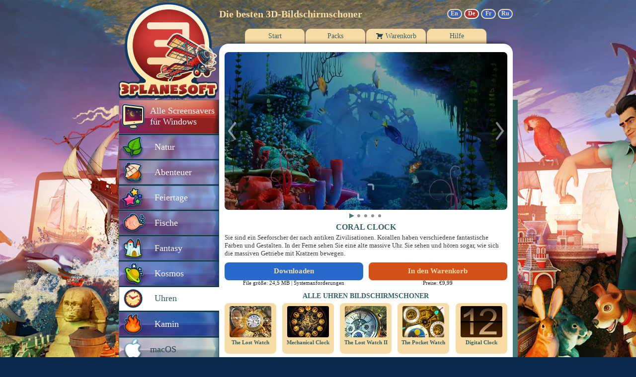

--- FILE ---
content_type: text/html; charset=utf-8
request_url: https://de.3planesoft.com/clock-screensavers/coral-clock-3d-screensaver/
body_size: 6200
content:

<!DOCTYPE html>
<html lang="de">
	<head>
		<title>Uhren 3D Bildschirmschoner - Coral Clock</title>
		<meta http-equiv="content-type" content="text/html; charset=utf-8"/>
		<meta name="description" content="Uhren 3D Bildschirmschoner - Coral Clock"/>
		<meta name="keywords" content="3d screensaver, screensavers, download, wallpapers, animated wallpapers"/>
		<meta http-equiv="content-language" content="de"/>
		<meta http-equiv="pragma" content="no-cache"/>
		<meta http-equiv="cache-control" content="no-cache, no-store, must-revalidate"/>
		<meta http-equiv="expires" content="0"/>




		<link rel="canonical" href="https://de.3planesoft.com/clock-screensavers/coral-clock-3d-screensaver/" />






		<link rel="alternate" hreflang="x-default" href="https://www.3planesoft.com/clock-screensavers/coral-clock-3d-screensaver/"/>



		<link rel="alternate" hreflang="de" href="https://de.3planesoft.com/clock-screensavers/coral-clock-3d-screensaver/"/>



		<link rel="alternate" hreflang="fr" href="https://fr.3planesoft.com/clock-screensavers/coral-clock-3d-screensaver/"/>



		<link rel="alternate" hreflang="ru" href="https://ru.3planesoft.com/clock-screensavers/coral-clock-3d-screensaver/"/>



		<link rel="dns-prefetch" href="//www.youtube.com"/>
		<link rel="dns-prefetch" href="//fonts.gstatic.com"/>
		<link rel="dns-prefetch" href="//i.ytimg.com"/>

		<link rel="stylesheet" type="text/css" href="https://www.3planesoft.com/cdn/css/main.css?2025-08-25-1"/>
		<link rel="shortcut icon" href="https://www.3planesoft.com/cdn/favicon.ico"/>
		<!--script src='//js.sentry-cdn.com/7618e62ae2da4d15b79af95a7c59ff02.min.js' crossorigin="anonymous"></script-->
		<script type="text/javascript" src="https://www.3planesoft.com/cdn/js/misc.js?2025-08-22-1"></script>
		<script async src="https://www.googletagmanager.com/gtag/js?id=G-4ERH79DWHV"></script>



		<meta property="og:title" content="Coral Clock 3D Screensaver"/>
		<meta property="og:type" content="article"/>
		<meta property="og:url" content="https://de.3planesoft.com/clock-screensavers/coral-clock-3d-screensaver/"/>
		<meta property="og:image" content="https://www.3planesoft.com/cdn/img/coralclock_screen01.jpg"/>
		<meta property="og:site_name" content="3Planesoft"/>
		<meta property="fb:admins" content="100000842594676"/>
		<meta property="og:description" content="Sie sind ein Seeforscher der nach antiken Zivilisationen. Korallen haben verschiedene fantastische Farben und Gestalten. In der Ferne sehen Sie eine alte massive Uhr. Sie sehen und hören sogar, wie sich die massiven Getriebe mit Kratzern bewegen."/>

<script type="text/javascript" language="JavaScript" src="https://www.3planesoft.com/cdn/js/dialog.js?2025-08-22-1"></script>


		<style type="text/css">
			#outer-wrapper {
				background-image: url(https://www.3planesoft.com/cdn/media/backgrounds/back_3planesoft.jpg);
			}
			#subscribe-center-block a {
				background-image: url("/cdn/images/subscribe-banner-de.jpg");
			}
			#subscribe-center-block a:hover {
				background-position: 0px -154px;
			}
		</style>

		<script type="text/javascript">
			window.dataLayer = window.dataLayer || [];
			function gtag(){dataLayer.push(arguments);}
			gtag('js', new Date());

			gtag('config', 'G-4ERH79DWHV');
			var _gaq = {
				push: function(p) {
					if(p.length == 3) {
					    gtag('event', p[2], {event_category: p[1]});
					} else {
					    gtag('event', p[2], {event_category: p[1], event_label: p[3]});
					};
				}
			};
		</script>

		<script type="text/javascript">
			var js_lang = "de";
		</script>
	</head>

	<body>
		<div id="outer-wrapper">
			<div id="precart-container">
				<div id="num-products-container"><div id="cart-num-products">0</div></div>
				
<div id="precart">
	<i id="precart-uparrow-border"></i>
	<i id="precart-uparrow"></i>
	<div id="precart-wrapper">
	<div id="precart-top">
		<div id="precart-thumb">
			<img src="https://www.3planesoft.com/cdn/media/small/coral_clock.gif" alt="Coral Clock"/>
		</div>
		<div id="precart-top-text">
			<p id="precart-text1">Produkt in den Warenkorb gelegt</p>
			<p id="precart-text2">Coral Clock</p>
			<span id="precart-text3"></span>
			<span id="precart-text4">&euro;9,99</span>
			<span id="precart-discount"></span>
		</div>
	</div>
	<div id="precart-bottom">
		<div id="precart-bottom-total">Gesamt: <span id="precart-bottom-total2"></span></div>
			<a id="precart-bottom-button" href="/cart/">Kasse</a>
		</div>
	</div>
</div>

			</div>

			<div class="form-popup mfp-hide" id="newsletter-form">
				<p id="newsletter-title">3Planesoft Newsletter</p>
				<form action="/subscribe/" class="form-container" method="post" accept-charset="utf-8" name="signup-form" id="signup-form">
					<input type="text" name="email" placeholder="E-Mail eingeben" maxlength="320" required id="id_email">
					<div class="g-recaptcha" data-sitekey="6LfnmQUgAAAAAFGotyvynMgxTROGbkpV7lkWq8cb" data-callback="OnRecaptchaReceived"></div>
					<button type="submit" class="btn" id="submit-btn" disabled>Anmelden</button>
				</form>
				<div id="signup-loading">
					<img src="" id="loading-image">
				</div>
				<div id="signup-status">
					<p id="status"></p>
					<button type="submit" class="btn" id="status-back">Zurück</button>
				</div>
			</div>

			<div id="main-wrapper">
				<!--
					MARK: Left column
				-->
				<div id="left-column">
					<a id="logo" href="/" onclick="if (typeof _gaq !== 'undefined') { _gaq.push(['_trackEvent', 'logo', 'click/image']); }"></a>

					<!-- Left menu -->
					<ul id="categories">
						
							
								<li><a id="category-all" class="category" href="/all-screensavers/" onclick="if (typeof _gaq !== 'undefined') { _gaq.push(['_trackEvent', 'left-menu/category', 'click/item', 'all']); }">Alle Screensavers für Windows</a></li>
							
						
							
								<li><a id="category-nature" class="category" href="/nature-screensavers/winter-cottage-3d-screensaver/" onclick="if (typeof _gaq !== 'undefined') { _gaq.push(['_trackEvent', 'left-menu/category', 'click/item', 'nature']); }">Natur</a></li>
							
						
							
								<li><a id="category-adventure" class="category" href="/adventure-screensavers/western-railway-3d-screensaver/" onclick="if (typeof _gaq !== 'undefined') { _gaq.push(['_trackEvent', 'left-menu/category', 'click/item', 'adventure']); }">Abenteuer</a></li>
							
						
							
								<li><a id="category-holidays" class="category" href="/holidays-screensavers/winter-town-3d-screensaver/" onclick="if (typeof _gaq !== 'undefined') { _gaq.push(['_trackEvent', 'left-menu/category', 'click/item', 'holidays']); }">Feiertage</a></li>
							
						
							
								<li><a id="category-fish" class="category" href="/fish-screensavers/cyber-aquarium-3d-screensaver/" onclick="if (typeof _gaq !== 'undefined') { _gaq.push(['_trackEvent', 'left-menu/category', 'click/item', 'fish']); }">Fische</a></li>
							
						
							
								<li><a id="category-fantasy" class="category" href="/fantasy-screensavers/watermill-3d-screensaver/" onclick="if (typeof _gaq !== 'undefined') { _gaq.push(['_trackEvent', 'left-menu/category', 'click/item', 'fantasy']); }">Fantasy</a></li>
							
						
							
								<li><a id="category-space" class="category" href="/space-screensavers/earth-3d-screensaver/" onclick="if (typeof _gaq !== 'undefined') { _gaq.push(['_trackEvent', 'left-menu/category', 'click/item', 'space']); }">Kosmos</a></li>
							
						
							
								<li><a id="category-clock" class="category-selected">Uhren</a></li>
							
						
							
								<li><a id="category-fireplace" class="category" href="/fireplace-screensavers/fireplace-3d-screensaver/" onclick="if (typeof _gaq !== 'undefined') { _gaq.push(['_trackEvent', 'left-menu/category', 'click/item', 'fireplace']); }">Kamin</a></li>
							
						
							
								<li><a id="category-mac" class="category" href="/mac/snow-village-3d/" onclick="if (typeof _gaq !== 'undefined') { _gaq.push(['_trackEvent', 'left-menu/category', 'click/item', 'mac']); }">macOS</a></li>
							
						
							
								<li><a id="category-ios" class="category" href="/ios/fireplace-3d/" onclick="if (typeof _gaq !== 'undefined') { _gaq.push(['_trackEvent', 'left-menu/category', 'click/item', 'ios']); }">iPhone/iPad</a></li>
							
						
							
								<li><a id="category-android" class="category" href="/android/sharks-3d-live-wallpaper/" onclick="if (typeof _gaq !== 'undefined') { _gaq.push(['_trackEvent', 'left-menu/category', 'click/item', 'android']); }">Android</a></li>
							
						
							
								<li><a id="category-atlas" class="category" href="/earth-3d-world-atlas/" onclick="if (typeof _gaq !== 'undefined') { _gaq.push(['_trackEvent', 'left-menu/category', 'click/item', 'earth-3d-world-atlas']); }">Erde 3D - Weltatlas</a></li>
							
						
							
								<li><a id="category-animalatlas" class="category" href="/earth-3d-animal-atlas/" onclick="if (typeof _gaq !== 'undefined') { _gaq.push(['_trackEvent', 'left-menu/category', 'click/item', 'earth-3d-animal-atlas']); }">Erde 3D - Tieratlas</a></li>
							
						
					</ul>

					<div class="newsletter-container">
						<div class="newsletter-popup" style="background-image: url(/cdn/images/subscribe_popup_de.png);"></div>
						<div class="newsletter">
							<a title="Abonnieren" class="subscribe-mail" href="#" onclick="if (typeof _gaq !== 'undefined') { _gaq.push(['_trackEvent', 'newsletter', 'click/link', 'subscribe']); }; return false;">Abonnieren</a>
						</div>
					</div>

					<!-- Social buttons -->
					<div id="social-buttons">
						<a title="Werde Fan bei Facebook" id="facebook" href="https://www.facebook.com/3Planesoft" target="_blank" rel="nofollow" onclick="if (typeof _gaq !== 'undefined') { _gaq.push(['_trackEvent', 'social', 'click/image', 'facebook']); }"></a>
						<a title="Sehen Sie sich unsere Videos auf YouTube an" id="youtube" href="https://www.youtube.com/user/3Planesoftcom" target="_blank" rel="nofollow" onclick="if (typeof _gaq !== 'undefined') { _gaq.push(['_trackEvent', 'social', 'click/image', 'youtube']); }"></a>
						<a title="Folge uns auf Instagram" id="instagram" href="https://instagram.com/3Planesoft" target="_blank" rel="nofollow" onclick="if (typeof _gaq !== 'undefined') { _gaq.push(['_trackEvent', 'social', 'click/image', 'instagram']); }"></a>
						
							<a title="Follow us on X" id="x" href="https://x.com/3Planesoft" target="_blank" rel="nofollow" onclick="if (typeof _gaq !== 'undefined') { _gaq.push(['_trackEvent', 'social', 'click/image', 'x']); }"></a>
						
					</div>

					<div id="left-bottom"></div>
				</div>

				<!--
					MARK: Center column
				-->
				<div id="center-column">
					<!-- Slogan ang languages -->
					<div id="slogan_and_languages">
						<h1 id="slogan">Die besten 3D-Bildschirmschoner</h1>

						
							<div id="languages">
								
									<a title="English" id="language-en" class="language" href="//www.3planesoft.com/clock-screensavers/coral-clock-3d-screensaver/" onclick="if (typeof _gaq !== 'undefined') { _gaq.push(['_trackEvent', 'lang', 'click/image', 'en']); }">En</a>
								
									<a title="Deutsch" id="language-de" class="language language-active" href="//de.3planesoft.com/clock-screensavers/coral-clock-3d-screensaver/" onclick="if (typeof _gaq !== 'undefined') { _gaq.push(['_trackEvent', 'lang', 'click/image', 'de']); }">De</a>
								
									<a title="Français" id="language-fr" class="language" href="//fr.3planesoft.com/clock-screensavers/coral-clock-3d-screensaver/" onclick="if (typeof _gaq !== 'undefined') { _gaq.push(['_trackEvent', 'lang', 'click/image', 'fr']); }">Fr</a>
								
									<a title="Русский" id="language-ru" class="language" href="//ru.3planesoft.com/clock-screensavers/coral-clock-3d-screensaver/" onclick="if (typeof _gaq !== 'undefined') { _gaq.push(['_trackEvent', 'lang', 'click/image', 'ru']); }">Ru</a>
								
							</div>
						
					</div>

					<!-- Top menu -->
					<ul id="menu">
						
							<li><a id="menu-item-home" class="menu-item" href="/" onclick="if (typeof _gaq !== 'undefined') { _gaq.push(['_trackEvent', 'top-menu/tab', 'click/item', 'home']); }"><div>Start</div></a></li>
						
							<li><a id="menu-item-packs" class="menu-item" href="/packs/" onclick="if (typeof _gaq !== 'undefined') { _gaq.push(['_trackEvent', 'top-menu/tab', 'click/item', 'packs']); }"><div>Packs</div></a></li>
						
							<li><a id="menu-item-cart" class="menu-item" href="/cart/" onclick="if (typeof _gaq !== 'undefined') { _gaq.push(['_trackEvent', 'top-menu/tab', 'click/item', 'cart']); }"><div class="image-cart"></div><div>Warenkorb</div></a></li>
						
							<li><a id="menu-item-help" class="menu-item" href="/help/" onclick="if (typeof _gaq !== 'undefined') { _gaq.push(['_trackEvent', 'top-menu/tab', 'click/item', 'help']); }"><div>Hilfe</div></a></li>
						
					</ul>

					<!-- Content -->
					<div id="content">
						
						

<script type="application/javascript">
    const screenshot_data = [
        
            {
                preview_url: "https://www.3planesoft.com/cdn/video/Coral_Clock.mp4",
                url: "https://www.3planesoft.com/cdn/video/hd/Coral_Clock.mp4",
                is_video: true,
            },
        
        
        
            {
                preview_url: "https://www.3planesoft.com/cdn/media/previews/coralclock_16_9screen01.jpg",
                url: "https://www.3planesoft.com/cdn/img/coralclock_widescreen01.jpg",
                is_video: false,
            },
        
            {
                preview_url: "https://www.3planesoft.com/cdn/media/previews/coralclock_16_9screen02.jpg",
                url: "https://www.3planesoft.com/cdn/img/coralclock_widescreen02.jpg",
                is_video: false,
            },
        
            {
                preview_url: "https://www.3planesoft.com/cdn/media/previews/coralclock_16_9screen03.jpg",
                url: "https://www.3planesoft.com/cdn/img/coralclock_widescreen03.jpg",
                is_video: false,
            },
        
            {
                preview_url: "https://www.3planesoft.com/cdn/media/previews/coralclock_16_9screen04.jpg",
                url: "https://www.3planesoft.com/cdn/img/coralclock_widescreen04.jpg",
                is_video: false,
            },
        
        
    ];
</script>
<div style="height: 6px"></div>
<div class="screenshots-preview-block">
    <div id="preview-container">
        <div id="video-preview">
            <video autoplay muted loop poster="https://www.3planesoft.com/cdn/media/previews/black.png" />
        </div>

        <img id="image-preview" src="" alt="Screenshot preview" />

        <div class="screenshot-button" id="screenshot-prev" onclick="prevScreenshot()"><div></div></div>
        <div class="screenshot-button" id="screenshot-next" onclick="nextScreenshot()"><div></div></div>
        <div class="screenshot-button" id="screenshot-zoom" onclick="zoomScreenshot()"><div></div></div>
    </div>

    <div id="preview-dots">
    </div>
</div>

<script type="application/javascript">
    let screenshot_index = 0;
    let screenshot_modal = null;

    function addDot(index) {
        const dots = document.getElementById("preview-dots");
        if(!dots) {
            return null;
        }

        const isVideo = screenshot_data[index].is_video;
        const dot = dots.appendChild(document.createElement("div"));
        dot.classList.add(isVideo ? "video" : "image");
        dot.appendChild(document.createElement("div"));

        dot.onclick = function() {
            activateDot(index);
            showScreenshot(index);
            return false;
        }

        return dot;
    }

    function initScreenshotsBlock() {
        const dots = document.getElementById("preview-dots");
        dots.innerHTML = "";
        dots.style.display = "none";

        if(screenshot_data.length == 0) {
            return;
        }

        for(let i = 0; i < screenshot_data.length; i++) {
            const dot = addDot(i);
        }

        activateDot(0);
        showScreenshot(0);

        const hideNavigation = screenshot_data.length == 1;
        const buttons = document.querySelectorAll(".screenshot-button");
        buttons.forEach(button => {
            if(button.id != "screenshot-zoom") {
                button.style.display = hideNavigation ? "none" : "";
            } else {
                button.style.width = hideNavigation ? "100%" : "";
                button.style.left = hideNavigation ? "0px" : "";
            }
        });

        if(!hideNavigation) {
            dots.style.display = "";
        }
    }

    function activateDot(index) {
        const dots = document.getElementById("preview-dots");
        if(dots) {
            for(let i = 0; i < dots.children.length; i++) {
                const dot = dots.children[i];
                if(i == index) {
                    dot.classList.add("active");
                } else {
                    dot.classList.remove("active");
                }
            }
        }
    }

    function showScreenshot(index) {
        const full_screen = screenshot_modal ? true : false;

        const video_preview = document.getElementById("video-preview");
        const image_preview = document.getElementById("image-preview");
        const video_modal = full_screen ? screenshot_modal.querySelector("#screenshot-dialog-video") : null;
        const image_modal = full_screen ? screenshot_modal.querySelector("#screenshot-dialog-image") : null;

        if(screenshot_data[index].is_video) {
            const video = screenshot_modal ? video_modal : video_preview;
            if(video) {
                video.style.display = "block";
                const player = video.querySelector("video");
                if(player) {
                    player.src = full_screen ? screenshot_data[index].url : screenshot_data[index].preview_url;
                }
            }

            if(image_preview) {
                image_preview.style.display = "none";
            }

            if(image_modal) {
                image_modal.style.display = "none";
            }
        } else {
            const image = screenshot_modal ? image_modal : image_preview;
            if(image) {
                image.style.display = "block";
                image.src = full_screen ? screenshot_data[index].url : screenshot_data[index].preview_url;
            }

            if(video_modal) {
                video_modal.style.display = "none";
            }

            if(video_preview) {
                video_preview.style.display = "none";
            }
        }

        screenshot_index = index;
    }

    function prevScreenshot() {
        if(screenshot_data.length < 2) {
            return;
        }

        if(screenshot_index == 0) {
            screenshot_index = screenshot_data.length - 1;
        } else {
            screenshot_index -= 1;
        }

        activateDot(screenshot_index);
        showScreenshot(screenshot_index);
    }

    function nextScreenshot() {
        if(screenshot_data.length < 2) {
            return;
        }

        if(screenshot_index == screenshot_data.length - 1) {
            screenshot_index = 0;
        } else {
            screenshot_index += 1;
        }

        activateDot(screenshot_index);
        showScreenshot(screenshot_index);
    }

    function zoomScreenshot() {
        if(screenshot_data.length == 0) {
            return;
        }

        screenshot_modal = ShowDialog("screenshot-dialog");
        if(!screenshot_modal) {
            return;
        }

        const handleClose = function() {
            screenshot_modal = null;
            showScreenshot(screenshot_index);
        };

        if(screenshot_modal.getAttribute("data-screenshot-on-close") != "true") {
            screenshot_modal.addEventListener("close", handleClose);
            screenshot_modal.setAttribute("data-screenshot-on-close", "true");
        }

        showScreenshot(screenshot_index);
    }

    initScreenshotsBlock();
</script>

<dialog id="screenshot-dialog">
    <div class="dialog-content">
        <div id="screenshot-dialog-content" onclick="const dialog = document.getElementById('screenshot-dialog'); if(dialog) { dialog.close(); }">
            <div id="screenshot-dialog-video">
                <video autoplay muted loop poster="https://www.3planesoft.com/cdn/media/previews/black.png" />
            </div>

            <div id="screenshot-dialog-image-container">
                <img id="screenshot-dialog-image" src="" alt="Screenshot" />
            </div>

            <div class="screenshot-button" id="screenshot-prev-modal" onclick="prevScreenshot(); event.stopPropagation();"><div></div></div>
            <div class="screenshot-button" id="screenshot-next-modal" onclick="nextScreenshot(); event.stopPropagation();"><div></div></div>
        </div>

        <div class="dialog-close-button">
            <div class="vertical-bar"></div>
            <div class="horizontal-bar"></div>
        </div>
    </div>
</dialog>

<h2 class="section-caption">CORAL CLOCK</h2>
<p id="product-description">Sie sind ein Seeforscher der nach antiken Zivilisationen. Korallen haben verschiedene fantastische Farben und Gestalten. In der Ferne sehen Sie eine alte massive Uhr. Sie sehen und hören sogar, wie sich die massiven Getriebe mit Kratzern bewegen.</p>



<script type="application/javascript">
if (typeof gtag !== 'undefined') {
	gtag('event', 'view_item', {
		currency: "EUR",
		items: [{
			item_name: "Coral Clock",
			item_id: "coralclock",
			price: "9,99",
		}]
	});
}
</script>

<div id="product-sysreq-box">
	<div id="product-sysreq-title">Systemanforderungen</div>
	<div id="product-sysreq-req">
		Windows 7/8/8.1/10/11 (32 &amp; 64-bit)<br/>

		DirectX 9.0 or later<br/>

	</div>
</div>
<script type="application/javascript">
	function ShowSystemRequirements(element)
	{
		const sys_req_box = document.getElementById('product-sysreq-box');
		sys_req_box.style.display = 'flex';

		const bodyRect = document.body.getBoundingClientRect();
		const rect = element.getBoundingClientRect();
		sys_req_box.style.left = rect.left - bodyRect.left + 100 + 'px';
		sys_req_box.style.top = rect.top - bodyRect.top - 53 + 'px';
	}

	function HideSystemRequirements()
	{
		document.getElementById('product-sysreq-box').style.display = 'none';
	}
</script>
					<div id="product-buttons">
						<div class="product-button-wrapper">
							<a id="button-download" class="product-button" href="https://www.3planesoft.com/cdn/files/coralclock.exe" onclick="if (typeof _gaq !== 'undefined') { _gaq.push(['_trackEvent', 'app/info', 'click/download' ,'Coral Clock']); }">Downloaden</a>
							<p>File größe: 24,5 MB | <span id="product-sysreq" onmousemove="ShowSystemRequirements(this);" onmouseout="HideSystemRequirements();">Systemanforderungen</span></p>

						</div>

						<div class="product-button-wrapper">
							<a id="button-incart" class="product-button" href="/cart"  style="display: none" >Bereits im Warenkorb</a>
							<a id="button-buynow" class="product-button" onclick="ShowPrecart('coralclock', '/cart/'); this.style.display = 'none'; document.getElementById('button-incart').style.display = ''; if (typeof _gaq !== 'undefined') { _gaq.push(['_trackEvent', 'app/info', 'click/buy-now' ,'Coral Clock']); }" href="#" >In den Warenkorb</a>
							<p>Preise:
								<span id="screensaver-price">
									
										
											 &euro;9,99 
										
									
								</span>
							</p>
						</div>

					</div>

					<div class="product-appstore-wrapper" style="display: none; margin-bottom: 20px;">
						<a href="https://apps.apple.com/us/app/screen-wonders/id1513102332?mt=12" rel="nofollow" onclick="if (typeof _gaq !== 'undefined') { _gaq.push(['_trackEvent', 'app/info', 'click/app-store' ,'Coral Clock']); }"><img width="195" height="50" src="/images/mac-app-store-de.jpg"/></a>
					</div>

					<script type="application/javascript">
						if(navigator.platform.toUpperCase().indexOf('MAC') >= 0) {
							document.getElementById("product-buttons").style.display = "none";
							document.getElementsByClassName("product-appstore-wrapper")[0].style.display = 'block';
						}
					</script>

					<div class="clear"></div>
					<h2 class="category-caption">ALLE UHREN BILDSCHIRMSCHONER</h2>
					<div class="category-list">


						<div class="category-item" onclick="if (typeof _gaq !== 'undefined') { _gaq.push(['_trackEvent', 'app/app', 'click/item' ,'The Lost Watch']); }; document.location='/clock-screensavers/the-lost-watch-3d-screensaver/'">

							<img class="image-thumb" src="https://www.3planesoft.com/cdn/media/thumbs/thumb_watch.jpg" alt="The Lost Watch"/>


							<div class="item-title"><a href="/clock-screensavers/the-lost-watch-3d-screensaver/" onclick="if (typeof _gaq !== 'undefined') { _gaq.push(['_trackEvent', 'app/app', 'click/title' ,'The Lost Watch']); if (event.stopPropagation) event.stopPropagation(); else event.cancelBubble = true; }">The Lost Watch</a></div>
						</div>



						<div class="category-item" onclick="if (typeof _gaq !== 'undefined') { _gaq.push(['_trackEvent', 'app/app', 'click/item' ,'Mechanical Clock']); }; document.location='/clock-screensavers/mechanical-clock-3d-screensaver/'">

							<img class="image-thumb" src="https://www.3planesoft.com/cdn/media/thumbs/thumb_clock.jpg" alt="Mechanical Clock"/>


							<div class="item-title"><a href="/clock-screensavers/mechanical-clock-3d-screensaver/" onclick="if (typeof _gaq !== 'undefined') { _gaq.push(['_trackEvent', 'app/app', 'click/title' ,'Mechanical Clock']); if (event.stopPropagation) event.stopPropagation(); else event.cancelBubble = true; }">Mechanical Clock</a></div>
						</div>



						<div class="category-item" onclick="if (typeof _gaq !== 'undefined') { _gaq.push(['_trackEvent', 'app/app', 'click/item' ,'The Lost Watch II']); }; document.location='/clock-screensavers/the-lost-watch-ii-3d-screensaver/'">

							<img class="image-thumb" src="https://www.3planesoft.com/cdn/media/thumbs/thumb_watchii.jpg" alt="The Lost Watch II"/>


							<div class="item-title"><a href="/clock-screensavers/the-lost-watch-ii-3d-screensaver/" onclick="if (typeof _gaq !== 'undefined') { _gaq.push(['_trackEvent', 'app/app', 'click/title' ,'The Lost Watch II']); if (event.stopPropagation) event.stopPropagation(); else event.cancelBubble = true; }">The Lost Watch II</a></div>
						</div>



						<div class="category-item" onclick="if (typeof _gaq !== 'undefined') { _gaq.push(['_trackEvent', 'app/app', 'click/item' ,'The Pocket Watch']); }; document.location='/clock-screensavers/the-pocket-watch-3d-screensaver/'">

							<img class="image-thumb" src="https://www.3planesoft.com/cdn/media/thumbs/thumb_thepocketwatch.jpg" alt="The Pocket Watch"/>


							<div class="item-title"><a href="/clock-screensavers/the-pocket-watch-3d-screensaver/" onclick="if (typeof _gaq !== 'undefined') { _gaq.push(['_trackEvent', 'app/app', 'click/title' ,'The Pocket Watch']); if (event.stopPropagation) event.stopPropagation(); else event.cancelBubble = true; }">The Pocket Watch</a></div>
						</div>



						<div class="category-item" onclick="if (typeof _gaq !== 'undefined') { _gaq.push(['_trackEvent', 'app/app', 'click/item' ,'Digital Clock']); }; document.location='/clock-screensavers/digital-clock-3d-screensaver/'">

							<img class="image-thumb" src="https://www.3planesoft.com/cdn/media/thumbs/thumb_digitalclock.jpg" alt="Digital Clock"/>


							<div class="item-title"><a href="/clock-screensavers/digital-clock-3d-screensaver/" onclick="if (typeof _gaq !== 'undefined') { _gaq.push(['_trackEvent', 'app/app', 'click/title' ,'Digital Clock']); if (event.stopPropagation) event.stopPropagation(); else event.cancelBubble = true; }">Digital Clock</a></div>
						</div>



						<div class="category-item-selected category-item">

							<img class="image-thumb" src="https://www.3planesoft.com/cdn/media/thumbs/thumb_coralclock.jpg" alt="Coral Clock"/>


							<div>Coral Clock</div>
						</div>



						<div class="category-item" onclick="if (typeof _gaq !== 'undefined') { _gaq.push(['_trackEvent', 'app/app', 'click/item' ,'Cuckoo Clock']); }; document.location='/clock-screensavers/cuckoo-clock-3d-screensaver/'">

							<img class="image-thumb" src="https://www.3planesoft.com/cdn/media/thumbs/thumb_cuckooclock.jpg" alt="Cuckoo Clock"/>


							<div class="item-title"><a href="/clock-screensavers/cuckoo-clock-3d-screensaver/" onclick="if (typeof _gaq !== 'undefined') { _gaq.push(['_trackEvent', 'app/app', 'click/title' ,'Cuckoo Clock']); if (event.stopPropagation) event.stopPropagation(); else event.cancelBubble = true; }">Cuckoo Clock</a></div>
						</div>



						<div class="category-item" onclick="if (typeof _gaq !== 'undefined') { _gaq.push(['_trackEvent', 'app/app', 'click/item' ,'Water Clock']); }; document.location='/clock-screensavers/water-clock-3d-screensaver/'">

							<img class="image-thumb" src="https://www.3planesoft.com/cdn/media/thumbs/thumb_waterclock.jpg" alt="Water Clock"/>


							<div class="item-title"><a href="/clock-screensavers/water-clock-3d-screensaver/" onclick="if (typeof _gaq !== 'undefined') { _gaq.push(['_trackEvent', 'app/app', 'click/title' ,'Water Clock']); if (event.stopPropagation) event.stopPropagation(); else event.cancelBubble = true; }">Water Clock</a></div>
						</div>



						<div class="category-item" onclick="if (typeof _gaq !== 'undefined') { _gaq.push(['_trackEvent', 'app/app', 'click/item' ,'Clock Tower']); }; document.location='/clock-screensavers/clock-tower-3d-screensaver/'">

							<img class="image-thumb" src="https://www.3planesoft.com/cdn/media/thumbs/thumb_tower.jpg" alt="Clock Tower"/>


							<div class="item-title"><a href="/clock-screensavers/clock-tower-3d-screensaver/" onclick="if (typeof _gaq !== 'undefined') { _gaq.push(['_trackEvent', 'app/app', 'click/title' ,'Clock Tower']); if (event.stopPropagation) event.stopPropagation(); else event.cancelBubble = true; }">Clock Tower</a></div>
						</div>



						<div class="category-item" onclick="if (typeof _gaq !== 'undefined') { _gaq.push(['_trackEvent', 'app/app', 'click/item' ,'Skeleton Clock']); }; document.location='/clock-screensavers/skeleton-clock-3d-screensaver/'">

							<img class="image-thumb" src="https://www.3planesoft.com/cdn/media/thumbs/thumb_skeletonclock.jpg" alt="Skeleton Clock"/>


							<div class="item-title"><a href="/clock-screensavers/skeleton-clock-3d-screensaver/" onclick="if (typeof _gaq !== 'undefined') { _gaq.push(['_trackEvent', 'app/app', 'click/title' ,'Skeleton Clock']); if (event.stopPropagation) event.stopPropagation(); else event.cancelBubble = true; }">Skeleton Clock</a></div>
						</div>



						<div class="category-item" onclick="if (typeof _gaq !== 'undefined') { _gaq.push(['_trackEvent', 'app/app', 'click/item' ,'Steam Clock']); }; document.location='/clock-screensavers/steam-clock-3d-screensaver/'">

							<img class="image-thumb" src="https://www.3planesoft.com/cdn/media/thumbs/thumb_steamclock.jpg" alt="Steam Clock"/>


							<div class="item-title"><a href="/clock-screensavers/steam-clock-3d-screensaver/" onclick="if (typeof _gaq !== 'undefined') { _gaq.push(['_trackEvent', 'app/app', 'click/title' ,'Steam Clock']); if (event.stopPropagation) event.stopPropagation(); else event.cancelBubble = true; }">Steam Clock</a></div>
						</div>



						<div class="category-item" onclick="if (typeof _gaq !== 'undefined') { _gaq.push(['_trackEvent', 'app/app', 'click/item' ,'Zodiac Clock']); }; document.location='/clock-screensavers/zodiac-clock-3d-screensaver/'">

							<img class="image-thumb" src="https://www.3planesoft.com/cdn/media/thumbs/thumb_zodiacclock.jpg" alt="Zodiac Clock"/>


							<div class="item-title"><a href="/clock-screensavers/zodiac-clock-3d-screensaver/" onclick="if (typeof _gaq !== 'undefined') { _gaq.push(['_trackEvent', 'app/app', 'click/title' ,'Zodiac Clock']); if (event.stopPropagation) event.stopPropagation(); else event.cancelBubble = true; }">Zodiac Clock</a></div>
						</div>



						<div class="category-item" onclick="if (typeof _gaq !== 'undefined') { _gaq.push(['_trackEvent', 'app/app', 'click/item' ,'Ice Clock']); }; document.location='/clock-screensavers/ice-clock-3d-screensaver/'">

							<img class="image-thumb" src="https://www.3planesoft.com/cdn/media/thumbs/thumb_iceclock.jpg" alt="Ice Clock"/>


							<div class="item-title"><a href="/clock-screensavers/ice-clock-3d-screensaver/" onclick="if (typeof _gaq !== 'undefined') { _gaq.push(['_trackEvent', 'app/app', 'click/title' ,'Ice Clock']); if (event.stopPropagation) event.stopPropagation(); else event.cancelBubble = true; }">Ice Clock</a></div>
						</div>


					</div>



						<div class="clear"></div>

						
							<!--div id="subscribe-center-block">
								<a class="subscribe-center-link" title="Subscribe" href="#" onclick="if (typeof _gaq !== 'undefined') { _gaq.push(['_trackEvent', 'newsletter', 'click/link', 'subscribe']); }; return false;"></a>
							</div-->
						
					</div>
				</div>

				<!--
					MARK: Right column
				-->
				<div id="right-column">
				</div>
			</div>

			<div id="footer">
				<div id="page-bottom">
					<div id="page-outline"></div>
				</div>
				<div id="copyright">
					&copy; 2002-2026 3Planesoft | <a href="/legal/" id="legal">Legal</a>
				</div>
			</div>
		</div>

<script type="text/javascript" src="https://www.3planesoft.com/cdn/js/cookies.js"></script>
<script type="text/javascript" src="https://www.3planesoft.com/cdn/js/precart.js?v4"></script>

	</body>
</html>


--- FILE ---
content_type: text/css
request_url: https://www.3planesoft.com/cdn/css/main.css?2025-08-25-1
body_size: 10321
content:
/* v2.0 | 20250422 */

:root {
	--images-url: url(/cdn/images/images.png);

	--body-background: #0c2a4b;
	--page-background: #487a7f;
	--content-background: white;
	--header-color: #325f63;
	--text-color: #3c3c3c;

	--border-width: 2px;

	--thumb-border-radius: 4px;
	--thumb-vertical-margin: 4px;
	--thumb-horizontal-margin: 8px;
	--thumb-min-margin: min(var(--thumb-vertical-margin), var(--thumb-horizontal-margin));

	--block-border-radius: calc(var(--thumb-border-radius) + var(--thumb-min-margin) + var(--border-width));

	--content-width: 573px;
	--content-min-height: 1100px;
	--content-horizontal-padding: 9px;
	--content-vertical-padding: 9px;
	--content-min-padding: min(var(--content-horizontal-padding), var(--content-vertical-padding));
	--content-border-radius: calc(var(--block-border-radius) + var(--content-min-padding));

	--page-outline: 10px;
	--page-outline-radius: calc(var(--content-border-radius) + var(--page-outline));

	--menu-width: 202px;
	--menu-left-margin: 0px;
	--left-column-width: calc(var(--menu-width) + var(--menu-left-margin));

	--center-column-width: calc(var(--content-width) + calc(var(--content-horizontal-padding) * 2));
	--right-column-width: var(--page-outline);

	--page-width: calc(var(--left-column-width) + var(--center-column-width) + var(--right-column-width));

	--footer-width: calc(var(--page-width) - var(--menu-left-margin));
	--footer-height: 10px;
	--footer-full-height: calc(var(--footer-height) + var(--content-border-radius));

	/* --dialog-offset: 195px; */
	--dialog-offset: 0px;
	--dialog-close-size: 32px;
	--dialog-close-line-width: 4px;
	--dialog-top-margin: 150px;

	--plate-border-color: var(--content-background);
	--plate-border-color-active: #487a7f;
	--plate-border-color-selected: #d35118;
	--plate-background: #f8dca6;
	--plate-background-active: var(--plate-background);
	--plate-background-selected: var(--content-background);
	--plate-border-radius: var(--block-border-radius);
	--plate-title-color: var(--header-color);
	--plate-text-color: var(--text-color);

	--help-block-background: #c7dee7;
    --help-block-text-color: #487a7f;
}

html, body, div, span, applet, object, iframe,
h1, h2, h3, h4, h5, h6, p, blockquote, pre,
a, abbr, acronym, address, big, cite, code,
del, dfn, em, font, img, ins, kbd, q, s, samp,
small, strike, strong, sub, sup, tt, var,
b, u, i, center,
dl, dt, dd, ol, ul, li,
fieldset, form, label, legend,
table, caption, tbody, tfoot, thead, tr, th, td {
	margin: 0;
	padding: 0;
	border: 0;
	outline: 0;
	font-size: 100%;
	vertical-align: baseline;
/*	background: transparent;*/
}
body {
	line-height: 1;
	color: var(--text-color);
	background: white;
}
ol, ul {
	list-style: none;
}
blockquote, q {
	quotes: none;
}
blockquote:before, blockquote:after,
q:before, q:after {
	content: '';
	content: none;
}

/* remember to define focus styles! */
:focus {
	outline: 0;
}

/* remember to highlight inserts somehow! */
ins {
	text-decoration: none;
}
del {
	text-decoration: line-through;
}

/* tables still need 'cellspacing="0"' in the markup */
table {
	border-collapse: collapse;
	border-spacing: 0;
}

/* Custom */
* a {
	text-decoration: none;
}

* a:hover {
	text-decoration: underline;
}

* a img {
	border: 0px solid #ffffff;
}

/* main.css */
.grecaptcha-badge {
	display: none !important;
}

body {
	background-color: var(--body-background);
	background-position: center 0;
	background-repeat: no-repeat;
	font-family: tahoma, "Lucida Sans", "Nimbus Sans";
	left: 0px;
	right: 0px;
}

h1 {
	font-size: 20px;
	color: black;
	font-weight: bold;
}

dialog {
	flex-direction: column;
	overflow: visible;
	margin-top: var(--dialog-top-margin);
	max-height: calc(100vh - calc(var(--dialog-top-margin) * 2));
	min-height: 250px;
	padding: 0px;
	border-radius: var(--content-border-radius);
	border: none;
	background-color: var(--content-background);
}

dialog::backdrop {
    background-color: black;
	opacity: 0.5;
	cursor: pointer;
}

dialog.transparent::backdrop {
    opacity: 0 !important;
}

dialog.transparent {
    opacity: 0 !important;
}

.dialog-content {
	max-height: 100%;
	display: contents;
}

.dialog-content:hover .dialog-close-button {
	opacity: 0.25;
}

.dialog-content:hover .dialog-close-button:hover {
	opacity: 0.75;
}

.dialog-content:hover .dialog-close-button:hover .vertical-bar, .dialog-content:hover .dialog-close-button:hover .horizontal-bar {
	background-color: #ff7a60;
}

.dialog-bottom {
    margin-bottom: var(--content-border-radius);
}

.dialog-close-button {
	opacity: 0.75;
	width: var(--dialog-close-size);
	height: var(--dialog-close-size);
	position: absolute;
	/* top: calc(var(--dialog-close-size) * -1 - 10px); */
	right: calc(var(--dialog-close-size) * -1 - 10px);
	top: -4px;
	transform: rotate(45deg);
	cursor: pointer;
}

.dialog-close-button .vertical-bar {
	background-color: #f8dca6;
	width: var(--dialog-close-line-width);
	height: var(--dialog-close-size);
	border-radius: calc(var(--dialog-close-line-width) / 2);
	position: absolute;
	left: calc(calc(var(--dialog-close-size) - var(--dialog-close-line-width)) / 2);
}

.dialog-close-button .horizontal-bar {
	background-color: #f8dca6;
	width: var(--dialog-close-size);
	height: var(--dialog-close-line-width);
	border-radius: calc(var(--dialog-close-line-width) / 2);
	position: absolute;
	top: calc(calc(var(--dialog-close-size) - var(--dialog-close-line-width)) / 2);
}

/*
MARK: Main layout
*/

#outer-wrapper {
	width: 100%;
	display: flex;
	flex-direction: column;
	align-items: center;

	background-position: center 0;
	background-repeat: no-repeat;
	background-attachment: fixed;
}

#main-wrapper {
	width: var(--page-width);
	display: flex;
	flex-direction: row;
}

#left-column {
	width: var(--left-column-width);
	display: flex;
	flex-direction: column;
	align-items: flex-end;
}

#logo {
	display: block;
	width: 204px;
	height: 199px;
	margin: 0px 0px 0px 0px;
	background-image: var(--images-url);
	background-position: 0px -776px;
	background-repeat: no-repeat;
	cursor: pointer;
}

/*
MARK: Left menu
*/

#categories {
	overflow: hidden;
	width: 100%;
	margin-top: 2px;
	backdrop-filter: blur(5px);
	z-index: 103;
}

#categories li {
	list-style: none; 
}

#categories li a {
	cursor: pointer;
	display: block;
	font-size: 18px;
	/* color: #f8dca6; */
	color: white;
	text-decoration: none;

	padding: 0 0 2px 63px;
	margin-left: var(--menu-left-margin);
	background-image: var(--images-url);
	height: 49px;
	line-height: 49px;
}

#categories #category-all, #categories #category-atlas, #categories #category-animalatlas {
	line-height: 22px;
	padding-top: 11px;
	height: 58px;
	color: #f8dca6;
}

#categories #category-atlas.category-selected, #categories #category-animalatlas.category-selected {
	height: 60px;
	color: var(--header-color);
}

#categories #category-all {
	color: white;
}

#categories #category-all.category-selected {
	color: var(--header-color);
}

#categories .category-selected { 
	cursor: default;
	color: var(--header-color);
	margin-top: -2px;
	height: 51px;
	line-height: 51px; 
}

#categories #category-mac, #categories #category-ios, #categories #category-win8, #categories #category-android {
	color: #234447;
}

#categories #category-nature, #categories #category-adventure, #categories #category-holidays, #categories #category-fish, #categories #category-fantasy, #categories #category-space, #categories #category-clock, #categories #category-fireplace {
	padding-left: 72px;
}

#category-all { background-position: 0px -2px; }
#category-nature { background-position: 0px -73px; }
#category-adventure { background-position: 0px -124px; }
#category-holidays { background-position: 0px -175px; }
#category-fish { background-position: 0px -226px; }
#category-fantasy { background-position: 0px -277px; }
#category-space { background-position: 0px -328px; }
#category-clock { background-position: 0px -379px; }
#category-fireplace { background-position: 0px -430px; }
#category-mac { background-position: 0px -481px; }
#category-ios { background-position: 0px -532px; }
#category-win8 { background-position: 0px -583px; }
#category-android { background-position: 0px -583px; }
#category-atlas { background-position: 0px -634px; }
#category-animalatlas { background-position: 0px -705px; }

#category-all:hover { background-position: -100% -2px; }
#category-nature:hover { background-position: -100% -73px; }
#category-adventure:hover { background-position: -100% -124px; }
#category-holidays:hover { background-position: -100% -175px; }
#category-fish:hover { background-position: -100% -226px; }
#category-fantasy:hover { background-position: -100% -277px; }
#category-space:hover { background-position: -100% -328px; }
#category-clock:hover { background-position: -100% -379px; }
#category-fireplace:hover { background-position: -100% -430px; }
#category-mac:hover { background-position: -100% -481px; }
#category-ios:hover { background-position: -100% -532px; }
#category-win8:hover { background-position: -100% -583px; }
#category-android:hover { background-position: -100% -583px; }
#category-atlas:hover { background-position: -100% -634px; }
#category-animalatlas:hover { background-position: -100% -705px; }

.category-selected#category-all { margin-top: 0px; height: 69px; line-height: 69px; background-position: -200% -2px; }
.category-selected#category-nature { background-position: -200% -71px; }
.category-selected#category-adventure { background-position: -200% -122px; }
.category-selected#category-holidays { background-position: -200% -173px; }
.category-selected#category-fish { background-position: -200% -224px; }
.category-selected#category-fantasy { background-position: -200% -275px; }
.category-selected#category-space { background-position: -200% -326px; }
.category-selected#category-clock { background-position: -200% -377px; }
.category-selected#category-fireplace { background-position: -200% -428px; }
.category-selected#category-mac { background-position: -200% -479px; }
.category-selected#category-ios { background-position: -200% -530px; }
.category-selected#category-win8 { background-position: -200% -581px; }
.category-selected#category-android { background-position: -200% -581px; }
.category-selected#category-atlas { background-position: -200% -632px; }
.category-selected#category-animalatlas { background-position: -200% -703px; }

/*
MARK: Social buttons
*/

#social-buttons {
	width: var(--menu-width);
	padding: 3px 0px 5px 0px;
	background-color: var(--page-background);

	display: flex;
	flex-flow: row;
	justify-content: space-evenly;
}

#social-buttons a {
	display: block;
	height: 43px;
	margin-top: 3px;

	background-image: var(--images-url);
	background-repeat: no-repeat;
}

#social-buttons #x { background-position: -366px -783px; width: 43px; }
#social-buttons #facebook {	background-position: -411px -783px; margin-left: 0px; width: 43px; }
#social-buttons #youtube { background-position: -456px -786px; margin-top: 6px; height: 38px; width: 53px; }
#social-buttons #instagram { background-position: -511px -783px; width: 43px; }
#social-buttons #vkontakte { background-position: -556px -783px; width: 43px; }

#social-buttons #x:hover { background-position: -366px -831px; }
#social-buttons #facebook:hover { background-position: -411px -831px; }
#social-buttons #youtube:hover { background-position: -456px -834px; }
#social-buttons #instagram:hover { background-position: -511px -831px; }
#social-buttons #vkontakte:hover { background-position: -556px -831px; }

#left-bottom {
	width: var(--menu-width);
	flex-grow: 1;
	background-color: var(--page-background);
	margin-bottom: var(--content-border-radius);
}

/*
MARK: Center column
*/

#center-column {
	display: flex;
	flex-direction: column;
	width: 591px;
}

#slogan_and_languages {
	display: flex;
	flex-direction: row;
	justify-content: space-between;
	margin-top: 18px;
}

#slogan {
	color: #f8dca6;
}

#languages {
	width: 132px;
	height: 20px;

	display: flex;
	justify-content: space-between;
}

.language {
	display: flex;
	justify-content: center;
	width: 26px;
	height: 16px;
	font-size: 12px;
	font-weight: bold;
	color:rgb(248, 220, 166);
	border: 2px solid rgb(248, 220, 166);
	border-radius: 10px;
	background-color: #3962bc;
	line-height: normal;
}

.language:hover {
	border-color: white;
	color: white;
	text-decoration: none;
	background-color: #4272dc;
}

.language-active {
	border-color: white;
	color: white;
	text-decoration: none;
	background-color: rgb(185, 49, 45);
}

.language-active:hover {
	border-color: white;
	color: white;
	text-decoration: none;
	background-color: rgb(185, 49, 45);
}

/*
MARK: Main menu
*/

#menu {
	height: 30px;
	display: flex;
	flex-direction: row;
	justify-content: center;
	margin-top: 20px;
}

#menu li {
	list-style: none; 
	width: 120px;
	margin: 0px 1px 0px 1px;
}

#menu li a {
	text-decoration: none;
	display: flex;
	justify-content: center;
	align-items: center;
	font-size: 14px;
	color: var(--header-color);
	border-radius: var(--block-border-radius) var(--block-border-radius) 0px 0px;
}

.menu-item {
	cursor: pointer;
	height: 100%;

	background-color: #f8dca6;
	border-color: #f8dca6;
}

.menu-item:hover {
	background-color: #ffeecc;
	border-color: #ffeecc !important;
}

.menu-item-active { 
	cursor: default;
	height: 100%;

	background-color: var(--content-background);
	border-color: var(--content-background) !important;

	position: relative;
	z-index: 102;
}

.menu-item-active * {
	color: var(--header-color);
}

.image-cart {
	background-image: var(--images-url);
	background-position: -222px -780px;
	width: 16px;
	height: 13px;
	margin-right: 3px;
}

/*
MARK: Content
*/

#content {
	background-color: var(--content-background);
	border-radius: var(--content-border-radius);
	width: var(--content-width);
	padding: var(--content-vertical-padding) var(--content-horizontal-padding);
	flex-grow: 1;
	min-height: var(--content-min-height);
	z-index: 101;
	box-shadow: 0px -10px 10px -10px rgb(0 0 0 / 80%);
}

#subscribe-center-block {
	background-color: var(--content-background);
	margin: 12px 0px 12px 0px;
}

#subscribe-center-block a {
	display: block;
	width: 569px;
	height: 154px;
}

/*
MARK: Right column
*/

#right-column {
	width: var(--page-outline);
	background-color: var(--page-background);
	margin: 201px 0px var(--content-border-radius) 0px;
}

/*
MARK: Footer
*/

#footer {
	width: var(--footer-width);
	margin-left: var(--menu-left-margin);
	display: flex;
	flex-direction: column;
}

#page-bottom {
	background-color: var(--body-background);
	height: var(--footer-full-height);
	margin-top: calc(var(--footer-height) - var(--footer-full-height));
	z-index: 100;
}

#page-outline {
	background-color: var(--page-background);
	border-radius: 0px 0px var(--page-outline-radius) var(--page-outline-radius);
	height: 100%;
}

#copyright {
	font-size: 12px;
	text-align: center;
	color: white;
	padding: 6px 0px 6px 0px;
	background-color: var(--body-background);
}

#legal {
	color: #ffffff;
	font-weight: bold;
}

/*
MARK: Product buttons
*/

#product-buttons, .product-buttons {
	display: flex;
	flex-direction: row;
	justify-content: space-between;
    padding: 10px 2px 0px 2px;
}

.product-button-wrapper {
	display: flex;
	flex-direction: column;
}

.product-button:hover {
	text-decoration: none;
}

.product-button {
	width: 279px;
	height: 36px;
	display: block;
	font-size: 15px;
	color: #f8dca6;
	font-weight: bold;
	text-align: center;
	line-height: 34px;
	border-radius: calc(var(--block-border-radius) - 2px);
}

#button-download {
	background-color: #286acc;
}

#button-download:hover {
	background-color: #317ef0;
	color: white;
}

#button-buynow, .button-buynow {
	background-color: #d35118;
}

#button-buynow:hover, .button-buynow:hover {
	background-color: #f36b2f;
	color: white;
}

#button-incart, .button-incart {
	background-color: #0a894e;
}

#button-incart:hover, .button-incart:hover {
	background-color: #10ac64;
	color: white;
}

.product-button-wrapper p {
	font-size: 11px;
	color: #1f1f1f;
	text-align: center;
}

/*
MARK: Screenshots and video
*/

.spot-container {
	margin: 0px;
	border-radius: var(--block-border-radius) var(--block-border-radius) 0px 0px;
	overflow: hidden;
}

#spot-promo {
	width: 573px;
	height: 322px;
	background-color: white;
}

#spot-image img {
	max-width: 100%;
	max-height: 100%;
	display: block;
	margin: auto auto;
}

#spot-arrows-container {
	display: flex;
	height: 12px;
	margin-top: -12px;
	justify-content: space-between;
}

.spot-arrow {
	width: 113px;
}

.preview-uparrow-border {
	display: none;
	width: 0;
	height: 0;
	z-index: 105;
	border-left: 13px solid transparent;
	border-right: 13px solid transparent;
	border-bottom: 12px solid black;
	position: relative;
	left: 44px;
}

.preview-uparrow {
	display: none;
	width: 0;
	height: 0;
	z-index: 106;
	border-left: 12px solid transparent;
	border-right: 12px solid transparent;
	border-bottom: 11px solid var(--plate-border-color-selected);
	position: relative;
	top: -9.5px;
	left: 45px;
}

.spot-arrow-selected i {
	display: block;
}

#spot-previews-container {
	display: flex;
	justify-content: space-between;
}

.spot-preview {
	width: 109px;
	height: 61px;
	display: inline-block;
	border: 2px solid black;
}

.spot-preview img {
    max-width: 100%;
    max-height: 100%;
	display: block;
	margin: auto auto;
 	cursor: pointer;
}

.spot-preview-selected {
	border: 2px solid var(--plate-border-color-selected);
}

.spot-preview-selected img {
 	cursor: auto;
}

.spot-preview-empty {
	background-color: #222222;
}

/*
MARK: Precart
*/

#precart-container {
	width: 806px;
	height: 0px;
}

#num-products-container {
	position: relative;
	top: 48px;
	left: 580px;
	width: fit-content;
	display: flex;
	justify-content: center;
	z-index: 103;
}

#cart-num-products
{
	display: none;
	color: white;
	border-radius: 10px;
	background: #0a894e;
	padding: 0 5px;
	line-height:17px;
	border: 2px solid white;
	font-size: 12px;
	cursor: default;
	/* box-shadow: 0 0 4px black; */
}

#precart {
	display: none;
	width: 359px;
	height: 114px;
	position: relative;
	left: 390px;
	top: 81px;
}

#precart-wrapper {
	overflow: hidden;
	border-radius: 16px;
	border: 1px solid #114e72;
	background-color: white;
	z-index: 110;
	box-shadow: 0 0 4px black;
	position: relative;
}

#precart-uparrow-border {
	position: absolute;
	right: 170px;
	top: -12px;
	width: 0;
	height: 0;
	z-index: 111;
	border-left: 13px solid transparent;
	border-right: 13px solid transparent;
	border-bottom: 13px solid #114e72;
}

#precart-uparrow {
	position: absolute;
	right: 171px;
	top: -11px;
	width: 0;
	height: 0;
	z-index: 112;
	border-left: 12px solid transparent;
	border-right: 12px solid transparent;
	border-bottom: 12px solid white;
}

#precart-top {
	padding: 9px 0 0 9px;
	height: 72px;
}

#precart-thumb {
	display: inline-block;
	vertical-align: top;
}

#precart-top-text {
	display: inline-block;
	margin-left: 9px;
	vertical-align: top;
}

#precart-top-text p, #precart-top-text span {
	margin-bottom: 5px;
}

#precart-text1 {
	color: #1b609f;
}

#precart-text2 {
	font-weight: bold;
	font-size: 17px;
}

#precart-text3 {
	color: red;
    display: none;
}

#precart-text4 {
	text-decoration: line-through;
	font-size: 14px;
    display: none;
}

#precart-discount {
	font-size: 14px;
    display: none;
}

#precart-bottom {
	background-color: #ff9110;
	height: 31px;
	padding: 2px 0 0 11px;
}

#precart-bottom-total {
	font-size: 14px;
	display: inline-block;
	width: 214px;
	padding: 5px 0 0 0;
}

#precart-bottom-total2 {
	font-weight: bold;
}

#precart-bottom-button
{
	display: inline-block;
	font-size: 13px;
	padding: 4px 0 4px 0;
	text-align: center;
	color: white;
	width: 116px;
	background-color: #0a894e;
	border-radius: 6px;
	border: 1px solid white;
}

#precart-bottom-button:hover {
	text-decoration: none;
	background-color: #10ac64;
}

/*
MARK: System requirements box
*/

#product-sysreq-box {
	font-size: 12px;
	color: #004e69;
	display: none;
	position: absolute;
	left: 450px;
	top: 560px;
	width: 258px;
	height: 106px;
	background-color: white;
	border: 2px solid var(--default-border);
	border-radius: 10px;
	flex-direction: column;
	overflow: hidden;
}

#product-sysreq-title {
	background-color: #1099d6;
	padding: 2px 2px 2px 14px;
	line-height: 21px;
	font-weight: bold;
}

#product-sysreq-req {
	line-height: 18px;
	padding: 4px 2px 2px 14px;
}

/*
MARK: Recommended section
*/

/*#recommended {
	margin-top: 15px;
	display: flex;
	flex-direction: row;
	justify-content: space-between;
}

.recommended-item {
	display: flex;
	flex-direction: column;
}

.recommended-item-image {
	width: 139px;
	height: 105px;
}

.recommended-link {
	font-size: 12px;
	font-weight: bold;
	color: #014e71;
	line-height: 17px;
	height: 17px;
	text-align: center;
}*/

/*
MARK: Top 10
*/

#top10 {
	margin-top: 10px;
	display: grid;
	grid-template-columns: repeat(2, calc(round(down, calc(50% - 3px), 1px)));
	grid-row-gap: 6px;
	justify-content: space-between;
}

.top10-item {
	/* width: 265px; */
	/* margin: 0px 0px 8px 0px; */
	padding: var(--thumb-vertical-margin) 6px var(--thumb-vertical-margin) var(--thumb-horizontal-margin);
	cursor: pointer;

	display: flex;
	flex-direction: row;

	border: 2px solid var(--plate-border-color);
	border-radius: var(--plate-border-radius);
	background-color: var(--plate-background);
}

.top10-item:hover {
	background-color: var(--plate-background-active);
	border-color: var(--plate-border-color-active);
}

.top10-item a {
	display: flex;
	flex-direction: row;
}

.top10-item-content {
	flex-grow: 1;
	padding-left: 10px;
}

.top10-item-content a {
	display: block;
	text-decoration: none;
	font-weight: bold;
	padding-top: 3px;
	color: var(--plate-title-color);
	font-size: 14px;
}

.top10-item-content p {
	display: block;
	padding-top: 6px;
	color: var(--plate-text-color);

	overflow: hidden;
    display: -webkit-box;
    line-clamp: 3;
    -webkit-line-clamp: 3;
    -webkit-box-orient: vertical;
    max-height: 45px;
	font-size: 13px;
    line-height: 1.15em;
}

/*
MARK: Category view
*/

.category-list {
	display: grid;
	grid-template-columns: repeat(5, 108px);
	justify-content: space-between;
}

.category-item {
	cursor: pointer;
	color: #043952;
	width: 104px;
	margin-bottom: 8px;
	padding: 4px 0px 0px 0px;
	overflow: hidden;
	border: 2px solid var(--plate-border-color);
	border-radius: var(--plate-border-radius);
	background-color: var(--plate-background);
	display: flex;
	flex-direction: column;
	align-items: center;
}

.category-item div {
	padding: 3px 4px 0px 4px;
	font-size: 11px;
	text-align: center;
	line-height: 11px;
	font-weight: bold;
	height: 28px;
	color: var(--plate-title-color)
}

.category-item:hover{
	background-color: var(--plate-background-active);
	border-color: var(--plate-border-color-active);
}

.category-item-selected:hover {
	cursor: default;
	text-decoration: none;
	background-color: var(--plate-background-selected);
	border-color: var(--plate-border-color-selected);
}

.category-item-selected {
	background-color: var(--plate-background-selected);
	border-color: var(--plate-border-color-selected);
}

/*
MARK: Screenshots block
*/

body {
    --button-width: 30px;
    --button-margin: 0px;
    --zoom-width: 40px;
    --button-height: 40px;

    --dot-size: 10px;
    --dot-color: #909090;
    --dot-color-hover: #aaaaaa;
    --dot-color-active: #487a7f;
}

.screenshots-preview-block {
    display: flex;
    flex-direction: column;
    align-items: center;
    justify-content: center;
}

#preview-container {
    width: 569px;
    height: 318px;
    cursor: pointer;
    border: 2px solid var(--plate-border-color);
    border-radius: var(--plate-border-radius);
    background-color: var(--content-background);
    overflow: hidden;
    position: relative;
}

#preview-container:hover {
    border-color: var(--plate-border-color-active);
}

#video-preview {
    width: 100%;
    height: 100%;
}

#video-preview video {
    width: 100%;
    height: 100%;
    object-fit: cover;
}

#image-preview {
    width: 100%;
    height: 100%;
}

.screenshot-button {
    position: absolute;
    opacity: 0.5;
    justify-content: center;
    align-items: center;
    display: flex;
}

.screenshot-button:hover {
    opacity: 0.9;
}

.screenshot-button div {
    width: var(--button-width);
    height: var(--button-height);
    background-image: url(/cdn/images/images.png);
    background-repeat: no-repeat;
}

#screenshot-prev, #screenshot-prev-modal {
    left: 0;
    top: 0;
    width: var(--button-width);
    padding: 0px var(--button-margin);
    height: 100%;
    cursor: pointer;
}

#screenshot-prev div, #screenshot-prev-modal div {
    background-position: -302px -784px;
}

#screenshot-next, #screenshot-next-modal {
    right: 0;
    top: 0;
    width: var(--button-width);
    padding: 0px var(--button-margin);
    height: 100%;
    cursor: pointer;
}

#screenshot-next div, #screenshot-next-modal div {
    background-position: -332px -784px;
}

#screenshot-zoom {
    width: calc(100% - calc(var(--button-width) * 2) - calc(var(--button-margin) * 4));
    height: 100%;
    bottom: 0px;
    padding-bottom: 16px;
    left: var(--button-width);
    align-items: flex-end;
    cursor: zoom-in;
}

#screenshot-zoom div {
    width: var(--zoom-width);
    background-position: -262px -784px;
}

#preview-dots {
    display: flex;
    flex-direction: row;
    justify-content: center;
    align-items: center;
    margin-top: 5px;
}

#preview-dots > div.image {
    width: calc(var(--dot-size) - 4px);
    height: calc(var(--dot-size) - 4px);
    margin: 0px 2px 0px 2px;
    padding: 2px;
    cursor: pointer;
}

#preview-dots > div.image > div {
    background-color: var(--dot-color);
    border-radius: 50%;
    width: 100%;
    height: 100%;
}

#preview-dots > div.image:hover > div {
    background-color: var(--dot-color-hover);
}

#preview-dots > div.image.active {
    cursor: default;
}

#preview-dots > div.image.active > div {
    background-color: var(--dot-color-active);
}

#preview-dots > div.video {
    width: var(--dot-size);
    height: var(--dot-size);
    overflow: hidden;
    margin: 0px 2px 0px 2px;
    cursor: pointer;
}

#preview-dots > div.video > div {
    width: 0px;
    height: 0px;
    border-left: var(--dot-size) solid var(--dot-color);
    border-top: calc(var(--dot-size) / 2) solid transparent;
    border-bottom: calc(var(--dot-size) / 2) solid transparent;
}

#preview-dots > div.video:hover > div {
    border-left: var(--dot-size) solid var(--dot-color-hover);
}

#preview-dots > div.video.active {
    cursor: default;
}

#preview-dots > div.video.active > div {
    border-left: var(--dot-size) solid var(--dot-color-active);
}

dialog#screenshot-dialog {
    margin: auto;
    max-height: fit-content;
    background-color: transparent;
}

#screenshot-dialog-content {
    overflow: hidden;
    border-radius: var(--content-border-radius);
    background-color: transparent;
    position: relative;
    --button-margin: 30px;
    cursor: zoom-out
}

#screenshot-dialog-video video, #screenshot-dialog img {
    width: calc(100vw - 400px);
    max-width: 1920px;
}

#screenshot-dialog-video video {
    height: auto;
    aspect-ratio: 16 / 9;
    object-fit: fill;
}

#screenshot-dialog-image-container {
    overflow: hidden;
    width: fit-content;
    height: auto;
    aspect-ratio: 16 / 9;
    display: flex;
    align-items: center;
}

/*
MARK: Help page
*/

.help-container a {
    display: flex;
    flex-direction: row;
    align-items: flex-end;
    justify-content: flex-start;
    width: 569px;
    height: 75px;
    border: 2px solid var(--plate-border-color);
    border-radius: var(--plate-border-radius);
    background-color: var(--help-block-background);
    margin-top: 23px;
    cursor: pointer;
}

.help-container a:hover {
    text-decoration: none;
    border-color: var(--plate-border-color-active);
}

.help-container:first-of-type {
    margin-top: 10px;
    overflow: hidden;
}

.help-container-image {
    width: 120px;
    height: 90px;
    background-image: url(/cdn/images/images_help.png);
    background-repeat: no-repeat;
}

.help-image-faq {
    background-position: 0px 0px;
}
.help-image-orders {
    background-position: 0px -90px;
}
.help-image-recover {
    background-position: -120px 0px;
}
.help-image-support {
    background-position: -120px -90px;
}
.help-image-contact {
    background-position: -240px 0px;
}

.help-container-text {
    display: flex;
    height: 100%;
    align-items: center;
    font-size: 18px;
    font-weight: bold;
    color: var(--plate-title-color);
    text-decoration: none;
}

.help-container-text {
    color: var(--help-block-text-color);
}

.help-answer-time {
    display: flex;
    flex-direction: column;
    align-items: center;
    justify-content: center;
    margin-top: 46px;
}

.help-answer-time-icon {
    width: 204px;
    height: 96px;
    background-image: url(/cdn/images/images_help.png);
    background-position: 0px -180px;
}

.help-answer-time-text {
    width: 450px;
    height: 100px;
    display: flex;
    flex-direction: column;
    align-items: center;
    justify-content: flex-start;
    background-color: rgb(58, 98, 188);
    border-radius: var(--plate-border-radius);
    font-weight: bold;
    color: #f8dca6;
}

.help-answer-time-text span#s1 {
    margin-top: 16px;
    font-size: 18px;
}

.help-answer-time-text span#s2 {
    font-size: 26px;
    margin-top: 10px;
}

.help-answer-time-holidays {
    font-size: 16px;
    font-weight: bold;
    color: rgb(58, 98, 188);
    margin-top: 5px;
}

.help-text {
	display: block;
	font-size: 14px;
	color: var(--help-block-text-color);
	text-align: justify;
	line-height: 16px;
}

.help-block {
    width: 549px;
    border: 2px solid var(--plate-border-color);
    border-radius: var(--plate-border-radius);
    background-color: var(--help-block-background);
    font-size: 14px;
    line-height: 16px;
    padding: 6px 10px 16px 10px;
}

.help-header {
    margin: 6px 0px 0px 0px;
    font-size: 16px;
    font-weight: bold;
    color: var(--plate-title-color);
    text-align: center;
}

.help-page-faq-header {
    margin: 20px 0px 0px 12px;
}

#faq {
	font-size: 16px;
	color: var(--help-block-text-color);
    display: flex;
    flex-direction: column;
    gap: 13px;
    margin-top: 6px;
}

.faq-question {
    font-weight: bold;
}

.faq-answer {
    margin-top: 0px;
}

.faq-answer ul {
    list-style-type: disc;
    padding-left: 30px;
}

.faq-answer p {
    margin-block-start: 0.75em;
    margin-block-end: 0.75em;
    margin-inline-start: 0px;
    margin-inline-end: 0px;
}

.faq-item {
    padding-bottom: 0px;
}

.help-orders {
    margin-top: 6px;
    display: flex;
    flex-direction: column;
    gap: 15px;
}

.help-resend, .help-feedback, .help-contact-us {
    margin: 6px 0px 10px 0px;
}

.help-contact-us p {
    padding-top: 16px;
}

.help-contact-us p:first-of-type {
    padding-top: 0px;
}

#helpform label {
    color: var(--plate-title-color);
}

/*
MARK: - Packs
*/

#pack-list-container {
    padding-top: 6px;
    display: flex;
    flex-direction: column;
    row-gap: 12px;
}

.pack-list-item a img {
    border: var(--border-width) solid var(--content-background);
    border-radius: var(--block-border-radius);
    display: block;
}

.pack-list-item a img:hover {
    border-color: var(--plate-border-color-active);
}

.pack-list-item-info {
    display: flex;
    flex-direction: row;
    justify-content: space-between;
    padding: 6px var(--border-width) 0px var(--border-width);
    gap: 6px;
}

.pack-title {
    display: block;
    font-size: 16px;
    font-weight: bold;
    color: var(--header-color);
    margin: 10px 0 5px 0;
    -webkit-text-size-adjust: none;
    text-align: center;
}

.pack-desc {
    margin: 0px 0px 0px 0px;
    font-size: 13px;
    line-height: 16px;
    color: var(--text-color);
    padding: 0px 0px;
    height: 48px;
}

.pack-buttons {
    display: flex;
    justify-content: center;
}

.packs-button {
    width: 194px;
    height: 36px;
    display: block;
    font-size: 15px;
    color: #f8dca6;
    font-weight: bold;
    text-align: center;
    line-height: 34px;
    border-radius: calc(var(--block-border-radius) - 2px);
}

.packs-add-to-cart {
    background-color: #d35118;
}

.packs-add-to-cart:hover {
    text-decoration: none;
    background-color: #f36b2f;
    color: white;
}

.packs-in-cart {
    background-color: #0a894e;
}

.packs-in-cart:hover {
    text-decoration: none;
	background-color: #10ac64;
    color: white;
}

/*
MARK: - Subscriptions
*/

.newsletter-container {
    position: relative;
}

.newsletter-container .newsletter-popup {
    position: absolute;
    width: 244px;
    height: 420px;
    background-image: url(/cdn/images/subscribe_popup_en.png);
    border-radius: 28px;
    top: -330px;
    left: 120px;
    background-color: white;
    z-index: 1001;
    display: none;
	box-shadow: 0px 10px 20px rgba(0, 0, 0, 0.5);
}

.newsletter-container:has(.newsletter:hover) .newsletter-popup {
    display: block;
}

.newsletter a {
    z-index: 1001;
}

/*
MARK: - ---
*/
.clear {
	clear: both;
	height: 0px;
	overflow: hidden;
}

#submit-button-order {
	margin: 0 auto;
	width: 224px;
	height: 35px;
	display: block;
	font-family: tahoma;
	font-size: 15px;
	color: #ffffff;
	font-weight: bold;
	background-repeat: no-repeat;
	background-position: 0px 0px;
	text-align: center;
	line-height: 32px;
}

#submit-button-order:hover {
	background-position: 0px -35px;
	text-decoration: none;
}

/*
MARK: - ---
*/

#newsletter-cart {
	width: 202px;
	margin: auto;
	padding-top: 15px;
}

.newsletter {
	background-color: var(--page-background);
	width: var(--menu-width);
	margin-left: var(--menu-left-margin);
	display: flex;
	justify-content: center;
	padding: 10px 0px 10px 0px;
}

.subscribe-mail {
	width: 194px;
	height: 154px;
	background-image: var(--images-url);
	background-position: -210px -877px;

	font-size: 19px;
	text-align: center;
	text-decoration: none;
	color: #f8dca6;

	display: flex;
	align-items: flex-end;
	justify-content: center;
	line-height: 38px;
}

.subscribe-mail:hover {
	background-position: -408px -877px;
	text-decoration: none;
	color: white;
}

.section-caption {
	display: block;
	font-size: 16px;
	font-weight: bold;
	color: var(--header-color);
	margin: 10px 0 5px 0;
	-webkit-text-size-adjust: none;
	text-align: center;
}

.category-caption {
	display: block;
	font-size: 14px;
	font-weight: bold;
	color: var(--header-color);
	padding-top: 8px;
	height: 25px;
	line-height: 25px;
	text-align: center;
}

.spot a img {
	border: 2px solid var(--content-background);
	border-radius: var(--block-border-radius);
}

.spot a img:hover {
	border-color: var(--plate-border-color-active);
}

#pack2, #pack3, #pack4, #pack5 { margin: 4px 0 0 0; }

#screenshot {
	padding: 20px 0px 0px 0px;
}

#facebook-like-button {
	height: 20px;
	margin: 2px 0 0 0;
}

.product-appstore-wrapper {
	text-align: center;
}

.product-appstore-wrapper p {
	margin: 0 auto;
	width: 224px;
	display: block;
	font-size: 12px;
	line-height: 12px;
	color: #1f1f1f;
	text-align: center;
	padding: 0px 0px 10px 0px;
}

.atlas-stores-sep {
	width: 100%;
	height: 15px;
	clear: both;
}

.atlas-stores-wrapper {
	text-align: center;
	padding: 5px;
}

.atlas-stores-wrapper a {
	padding: 5px;
}

.atlas-stores-wrapper span {
	display: inline-block;
	width: 50px;
	height: 50px;
}

.button-screenshots {
	margin: 0 auto;
	width: 115px;
	height: 20px;
	display: block;
	font-size: 11px;
	color: #ffffff;
	font-weight: bold;
	background-repeat: no-repeat;
	background-position: 0px 0px;
	text-align: center;
	line-height: 15px;
	padding-left: 2px;
}
.button-screenshots {
	background-position: -577px 0px;
	background-image: url(/cdn/images/images2.png);
}
.button-video {
	background-position: -577px 0px;
	background-image: url(/cdn/images/images2.png);
}

.button-screenshots:hover {
	background-position: -577px -20px;
	text-decoration: none;
}

span#button-video {
	background-position: -577px -40px;
	cursor: default;
}

#product-image {
	width: 574px;
	padding-top: 1px;
}

#product-video-container {
	display: none;
	background-color: black;
	width: 574px;
	height: 204px;
	line-height: 204px;
	text-align: center;
	margin-top: 1px;
}

#product-screenshots {
	position: absolute;
	top: 300px;
	left: 615px;
	width: 115px;
	height: 20px;
	text-align: center;
}

#product-video {
	position: absolute;
	top: 300px;
	left: 480px;
	width: 115px;
	height: 20px;
	text-align: center;
}

#product-image-tip {
	text-align: center;
}

#product-image-tip a {
	color: var(--header-color);
	font-size: 12px;
	font-weight: bold;
}

#product-description {
	margin: 5px 0px 0px 0px;
	font-size: 13px;
	line-height: 16px;
	color: var(--text-color);
    padding: 0px 2px;
	/* min-height: 64px; */
}

#product-sysreq {
	cursor: pointer;
}

.item-title {
	cursor: pointer;
}

.item-title a {
	color: var(--plate-title-color);
}

.item-title a:hover {
	text-decoration: none;
}

.item-download {
	position: relative;
	left: 72px;
	top: -16px;
	display: block;
	background-image: url(/cdn/images/images2.png);
	background-position: -11px -35px;
	background-repeat: no-repeat;
	width: 18px;
	height: 18px;
	cursor: pointer;
	font-size: 0px;
}

.item-download:hover {
	background-position: -11px -54px;
}

.item-download-button {
	font-size: 10px;
	line-height: 10px;
	display: block;
	width: 18px;
	height: 18px;
	position: relative;
	top: -16px;
	left: 72px;
	background-image: url(/cdn/images/images2.png);
	background-repeat: no-repeat;
	background-position: -11px -35px;
}

.item-download-button:hover {
	background-position: -11px -54px;
}

.cddvd-section {
	padding: 15px 0px 0px 0px;
}

.packs-section {
	padding: 15px 0px 0px 0px;
}

.cddvd-section-image {
	padding: 0px 15px 0px 0px;
	float: left;
}

.packs-section-image {
	padding: 0px 15px 0px 0px;
	float: left;
}

.cddvd-section-title {
	font-size: 14px;
	color: #161616;
	text-align: justify;
	font-weight: bold;

	padding: 0px 0px 15px 0px;
}

.packs-section-title {
	font-size: 14px;
	color: #161616;
	text-align: justify;
	font-weight: bold;

	padding: 0px 0px 15px 0px;
}

.cddvd-section-text {
	font-size: 12px;
	color: #161616;
	text-align: justify;
	line-height: 14px;
}

.packs-section-text {
	font-size: 12px;
	color: #161616;
	text-align: justify;
	line-height: 14px;
}

.cddvd-gradient {
	height: 30px;
	width: 100%;
	background-image: url(/cdn/images/images2.png);
	background-position: 0px -425px;
	background-position: center center;
	background-repeat: no-repeat;
}

.packs-gradient {
	height: 30px;
	width: 100%;
	background-image: url(/cdn/images/images2.png);
	background-position: 0px -425px;
	background-position: center center;
	background-repeat: no-repeat;
}

.table-help {
	width: 100%;
	margin: 20px 0 0 0;
}

.table-help * {
	font-size: 12px;
	color: #161616;
}

.table-help th {
	padding: 8px 0px 0px 0px;
	width: 50%;
	text-align: right;
	vertical-align: top;
}

.table-help th label {
	padding: 0px 5px;
}

.table-help td {
	padding: 5px 0px 10px 0px;
	width: 50%;
}

.table-help input {
	width: 150px;
}

.table-help select {
	width: 156px;
}

.table-help input, .table-help select, .table-help textarea {
	border: 1px solid #83a8cc;
}

.table-help textarea {
    min-width: 500px;
    min-height: 140px;
    max-width: 567px;
    max-height: 300px;
}

.submit-button-wrapper {
	width: 100%;
    padding-top: 10px;
}

.submit-button:hover {
    background-color: #317ef0;
	color: white;
	text-decoration: none;
}

.submit-button {
	margin: 0 auto;
	width: 302px;
	height: 36px;
	display: block;
	font-size: 15px;
	color: #f8dca6;
	font-weight: bold;
	text-align: center;
	line-height: 34px;
	border-radius: calc(var(--block-border-radius) - 2px);
	margin: 0 auto;
    background-color: #286acc;
}

.ok-button:hover {
	background-position: 0px -26px;
	text-decoration: none;
}

.ok-button {
/*	background-image: url(/cdn/images/button-ok.gif);*/
	width: 45px;
	height: 26px;
	display: block;
	font-size: 13px;
	color: #ffffff;
	font-weight: bold;
	background-repeat: no-repeat;
	background-position: 0px 0px;
	text-align: center;
	line-height: 21px;
	margin: 0 0 0 2px;
	float: left;
}



#table-products {
	width: 100%;
	color: #65777a;
	font-size: 13px;
	margin: 0 0 10px 0;
}

#table-products hr {
	background-color: #aaa;
    border: 0 none;
    color: #aaa;
    height: 1px;
    font-size: 3px;
}

#col-hr-top {
	padding: 0 0 4px 0;	
}

#col-hr-bottom {
	padding: 3px 0 2px 0;
}

.row-dark { background-color: #f0f0f0; }
.row-selected { color: #2d3e4b; background-color: #acb7b9; }
.row-coupon { color: red; }

.col-title {
	width: 67%;
}

.col-dp {
	width: 20%;
	text-align: right;
	padding: 0 5px 0;
	text-decoration: line-through;
}

#row-yousave * {
	font-weight: bold;
}

#row-yousave .col-title {
	color: #aa0000;
}

#row-yousave .col-dp {
	text-decoration: none;
}

#row-yousave .col-rp {
	color: #55676a;
}

#row-yousave #rp_total {
	color: #000000;
}

.col-rp {
	white-space: nowrap;
	width: 14%;
}

.col-rp .rp-coupon {
	color: red;
}

.col-title .label-checked {
	font-weight: bold;
}

.tooltip {
	display: block;
	visibility: hidden;
	position: absolute;
	z-index: 1;
}

#product-buttons.cart-buttons {
	justify-content: flex-end;
}

.cart-button-disabled
{
	background-color: gray;
	cursor: default;
	width: 283px;
	height: 36px;
	line-height: 34px;
	color: #b3b3b3;
}

.cart-button-disabled:hover
{
	background-color: gray;
	text-decoration: none;
	color: #b3b3b3;
}

#submit-button-order { width: 239px; background-image: url(/cdn/images/button-blue-order.gif); }

.button-continue {
	background-image: url(/cdn/images/images2.png);
	background-position: -102px -165px;
}
.button-continue:hover {
	background-position: -102px -200px;
	text-decoration: none;
}

.button-checkout {
	background-color: #0a894e;
}

.button-checkout:hover {

	background-color: #10ac64;
	text-decoration: none;
	color: white;
}

.cart-text {
	display: block;
	font-size: 13px;
	color: #364345;
	text-align: justify;
	margin: 15px 0px 0px 0px;
	line-height: 16px;
}

.cart-text-highlight {
	color: #1099d6;
	font-weight: bold;
}

#col-emptycart {
	padding: 10px 0 15px 0;
	font-weight: bold;
	text-align: center;
}

#col-cart-megapack {
	padding: 0px 0 15px 0;
	font-weight: bold;
	text-align: center;
}

#cartform {
	margin: 0px;
	font-size: 13px;
}

#combo-currency {
	text-align: right;
}

#table-order-details {
	width: 100%;
}

#table-order-details th {
	width: 30%;
	text-align: right;
	padding: 0 5px 0 0;
}

#table-order-details td {
	width: 70%;
	padding: 10px 0 0 0;
}

.content-checkout {
	font-size: 13px;
	color: #364345;
	line-height: 16px;
}

.checkout-title {
	font-size: 16px;
	color: #161616;
	text-align: center;
	font-weight: bold;

	padding: 15px 0px 15px 0px;
}

.table-order {
	width: 100%;
}

.table-order th {
	width: 150px;
}

.errorlist {
	display: inline;
}

.errorlist li {
	color: red;
	display: inline;
	list-style: none; 
}

.table-order-rowdata {
	width: 40%;
}

.table-order-errors {
	width: 30%;
}

.table-order td {
	padding: 5px 0 0 0;
}

.table-order th {
	width: 30%;
	text-align: right;
	padding: 0 5px 0 0;
}

.table-order input, .table-order select {
	border: 1px solid #83a8cc;
}

.table-order input {
	width: 228px;
}

#id_expiry_date_year {
	margin: 0 0 0 16px;
	width: 70px;
}

#id_expiry_date_month {
	width: 140px;
}

.table-order select {
	width: 230px;
}

.error {
	color: red;
}

.error input, .error select, .error textarea {
	border: 1px solid red;
}

.required_label {
	font-weight: bold;
}

.form-help-text {
	font-size: 11px;
	color: #161616;
	font-weight: normal;
}

.image-spot {
	background-image: var(--images-url);
	background-position: 0px -975px;
	width: 574px;
	height: 204px;
}

.image-thumb {
	width: 84px;
	height: 63px;

	margin: var(--border-width);
	border-radius: var(--thumb-border-radius);
	display: block;
}

.image-news { width: 158px; height: 118px; }
.image-recommened { width: 139px; height: 105px; }
.image-round { width: 9px; height: 9px; }
.image-spot2 { width: 569px; height: 154px; }
.image-subgift { padding-top: 10px; margin: auto; display: block; }

#disc-info p {
	font-size: 12px;
	line-height: 16px;
	margin: 15px 0 10px 0;
}



.disable-events {
	pointer-events: none;
	cursor: default; 
}

.button-spot {
	width: 144px;
	height: 28px;
	position: absolute;
	top: 552px;
	background-image: var(--images-url);
	line-height: 26px;
	margin: 0 auto;
	display: block;
	font-size: 15px;
	color: #ffffff;
	font-weight: bold;
	background-repeat: no-repeat;
	text-align: center;
}

.button-spot:hover {
	text-decoration: none;
}

#button-spot-download {
	right: 311px;
	background-position: -231px -975px;
}

#button-spot-download:hover {
	background-position: -385px -975px;
}

#button-spot-moreinfo {
	right: 156px;
	background-position: -231px -941px;
}

#button-spot-moreinfo:hover {
	background-position: -385px -941px;
}

.product-title {
	text-align: center;
	color: #014e71;
    font-size: 20px;
    padding: 10px 0 0 0;
}

/* Magnific Popup CSS */
.mfp-bg {
  top: 0;
  left: 0;
  width: 100%;
  height: 100%;
  z-index: 1042;
  overflow: hidden;
  position: fixed;
  background: #0b0b0b;
  opacity: 0.8; }

.mfp-wrap {
  top: 0;
  left: 0;
  width: 100%;
  height: 100%;
  z-index: 1043;
  position: fixed;
  outline: none !important;
  -webkit-backface-visibility: hidden; }

.mfp-container {
  text-align: center;
  position: absolute;
  width: 100%;
  height: 100%;
  left: 0;
  top: 0;
  padding: 0 8px;
  box-sizing: border-box; }

.mfp-container:before {
  content: '';
  display: inline-block;
  height: 100%;
  vertical-align: middle; }

.mfp-align-top .mfp-container:before {
  display: none; }

.mfp-content {
  position: relative;
  display: inline-block;
  vertical-align: middle;
  margin: 0 auto;
  text-align: left;
  z-index: 1045; }

.mfp-inline-holder .mfp-content,
.mfp-ajax-holder .mfp-content {
  width: 100%;
  cursor: auto; }

.mfp-ajax-cur {
  cursor: progress; }

.mfp-zoom-out-cur, .mfp-zoom-out-cur .mfp-image-holder .mfp-close {
  cursor: -moz-zoom-out;
  cursor: -webkit-zoom-out;
  cursor: zoom-out; }

.mfp-zoom {
  cursor: pointer;
  cursor: -webkit-zoom-in;
  cursor: -moz-zoom-in;
  cursor: zoom-in; }

.mfp-auto-cursor .mfp-content {
  cursor: auto; }

.mfp-close,
.mfp-arrow,
.mfp-preloader,
.mfp-counter {
  -webkit-user-select: none;
  -moz-user-select: none;
  user-select: none; }

.mfp-loading.mfp-figure {
  display: none; }

.mfp-hide {
  display: none !important; }

.mfp-preloader {
  color: #CCC;
  position: absolute;
  top: 50%;
  width: auto;
  text-align: center;
  margin-top: -0.8em;
  left: 8px;
  right: 8px;
  z-index: 1044; }
  .mfp-preloader a {
    color: #CCC; }
    .mfp-preloader a:hover {
      color: #FFF; }

.mfp-s-ready .mfp-preloader {
  display: none; }

.mfp-s-error .mfp-content {
  display: none; }

button.mfp-close,
button.mfp-arrow {
  overflow: visible;
  cursor: pointer;
  background: transparent;
  border: 0;
  -webkit-appearance: none;
  display: block;
  outline: none;
  padding: 0;
  z-index: 1046;
  box-shadow: none;
  touch-action: manipulation; }

button::-moz-focus-inner {
  padding: 0;
  border: 0; }

.mfp-close {
  width: 44px;
  height: 44px;
  line-height: 44px;
  position: absolute;
  right: 0;
  top: 0;
  text-decoration: none;
  text-align: center;
  opacity: 0.65;
  padding: 0 0 18px 10px;
  color: #FFF;
  font-style: normal;
  font-size: 28px;
  font-family: Arial, Baskerville, monospace; }
  .mfp-close:hover,
  .mfp-close:focus {
    opacity: 1; }
  .mfp-close:active {
    top: 1px; }

.mfp-close-btn-in .mfp-close {
  color: #333; }

.mfp-image-holder .mfp-close,
.mfp-iframe-holder .mfp-close {
  color: #FFF;
  right: -6px;
  text-align: right;
  padding-right: 6px;
  width: 100%; }

.mfp-counter {
  position: absolute;
  top: 0;
  right: 0;
  color: #CCC;
  font-size: 12px;
  line-height: 18px;
  white-space: nowrap; }

.mfp-arrow {
  position: absolute;
  opacity: 0.65;
  margin: 0;
  top: 50%;
  margin-top: -55px;
  padding: 0;
  width: 90px;
  height: 110px;
  -webkit-tap-highlight-color: transparent; }
  .mfp-arrow:active {
    margin-top: -54px; }
  .mfp-arrow:hover,
  .mfp-arrow:focus {
    opacity: 1; }
  .mfp-arrow:before,
  .mfp-arrow:after {
    content: '';
    display: block;
    width: 0;
    height: 0;
    position: absolute;
    left: 0;
    top: 0;
    margin-top: 35px;
    margin-left: 35px;
    border: medium inset transparent; }
  .mfp-arrow:after {
    border-top-width: 13px;
    border-bottom-width: 13px;
    top: 8px; }
  .mfp-arrow:before {
    border-top-width: 21px;
    border-bottom-width: 21px;
    opacity: 0.7; }

.mfp-arrow-left {
  left: 0; }
  .mfp-arrow-left:after {
    border-right: 17px solid #FFF;
    margin-left: 31px; }
  .mfp-arrow-left:before {
    margin-left: 25px;
    border-right: 27px solid #3F3F3F; }

.mfp-arrow-right {
  right: 0; }
  .mfp-arrow-right:after {
    border-left: 17px solid #FFF;
    margin-left: 39px; }
  .mfp-arrow-right:before {
    border-left: 27px solid #3F3F3F; }

.mfp-iframe-holder {
  padding-top: 40px;
  padding-bottom: 40px; }
  .mfp-iframe-holder .mfp-content {
    line-height: 0;
    width: 100%;
    max-width: 900px; }
  .mfp-iframe-holder .mfp-close {
    top: -40px; }

.mfp-iframe-scaler {
  width: 100%;
  height: 0;
  overflow: hidden;
  padding-top: 56.25%; }
  .mfp-iframe-scaler iframe {
    position: absolute;
    display: block;
    top: 0;
    left: 0;
    width: 100%;
    height: 100%;
    box-shadow: 0 0 8px rgba(0, 0, 0, 0.6);
    background: #000; }

/* Main image in popup */
img.mfp-img {
  width: auto;
  max-width: 100%;
  height: auto;
  display: block;
  line-height: 0;
  box-sizing: border-box;
  padding: 40px 0 40px;
  margin: 0 auto; }

/* The shadow behind the image */
.mfp-figure {
  line-height: 0; }
  .mfp-figure:after {
    content: '';
    position: absolute;
    left: 0;
    top: 40px;
    bottom: 40px;
    display: block;
    right: 0;
    width: auto;
    height: auto;
    z-index: -1;
    box-shadow: 0 0 8px rgba(0, 0, 0, 0.6);
    background: #444; }
  .mfp-figure small {
    color: #BDBDBD;
    display: block;
    font-size: 12px;
    line-height: 14px; }
  .mfp-figure figure {
    margin: 0; }

.mfp-bottom-bar {
  margin-top: -36px;
  position: absolute;
  top: 100%;
  left: 0;
  width: 100%;
  cursor: auto; }

.mfp-title {
  text-align: left;
  line-height: 18px;
  color: #F3F3F3;
  word-wrap: break-word;
  padding-right: 36px; }

.mfp-image-holder .mfp-content {
  max-width: 100%; }

.mfp-gallery .mfp-image-holder .mfp-figure {
  cursor: pointer; }

@media screen and (max-width: 800px) and (orientation: landscape), screen and (max-height: 300px) {
  /**
       * Remove all paddings around the image on small screen
       */
  .mfp-img-mobile .mfp-image-holder {
    padding-left: 0;
    padding-right: 0; }
  .mfp-img-mobile img.mfp-img {
    padding: 0; }
  .mfp-img-mobile .mfp-figure:after {
    top: 0;
    bottom: 0; }
  .mfp-img-mobile .mfp-figure small {
    display: inline;
    margin-left: 5px; }
  .mfp-img-mobile .mfp-bottom-bar {
    background: rgba(0, 0, 0, 0.6);
    bottom: 0;
    margin: 0;
    top: auto;
    padding: 3px 5px;
    position: fixed;
    box-sizing: border-box; }
    .mfp-img-mobile .mfp-bottom-bar:empty {
      padding: 0; }
  .mfp-img-mobile .mfp-counter {
    right: 5px;
    top: 3px; }
  .mfp-img-mobile .mfp-close {
    top: 0;
    right: 0;
    width: 35px;
    height: 35px;
    line-height: 35px;
    background: rgba(0, 0, 0, 0.6);
    position: fixed;
    text-align: center;
    padding: 0; } }

@media all and (max-width: 900px) {
  .mfp-arrow {
    -webkit-transform: scale(0.75);
    transform: scale(0.75); }
  .mfp-arrow-left {
    -webkit-transform-origin: 0;
    transform-origin: 0; }
  .mfp-arrow-right {
    -webkit-transform-origin: 100%;
    transform-origin: 100%; }
  .mfp-container {
    padding-left: 6px;
    padding-right: 6px; } }

.mfp-close { cursor: pointer!important; }

.form-popup {
  border: 3px solid #f1f1f1;
  z-index: 9;
  position: relative;
  background: #FFF;
  padding: 10px;
  width: auto;
  max-width: 322px;
  margin: 0 auto;
}

.form-container {
  padding: 10px;
  background-color: white;
}

.form-container input {
  box-sizing: border-box;
  width: 100%;
  padding: 15px;
  margin: 15px 0 22px 0;
  border: none;
  background: #f1f1f1;
  font-size: 14px;
}

.form-container input:focus {
  background-color: #ddd;
  outline: none;
}

.btn {
  background-color: #4CAF50;
  color: white;
  padding: 16px 20px;
  border: none;
  cursor: pointer;
  width: 100%;
  margin-bottom: 10px;
  opacity: 0.8;
  font-size: 16px;
}

.btn:hover, .open-button:hover {
  opacity: 1;
}


#newsletter-title {
	font-size: 20px;
	color: black;
	font-weight: bold;
}

#signup-loading {
  height: 145px;
	display: none;
	margin-top: 0px;
	text-align: center;
  padding: 10px;
}

#signup-status {
  height: 105px;
	display: none;
	margin-top: 40px;
	text-align: center;
  font-size: 16px;
  padding: 10px;
}

#status {
	margin: 0 0 28px 0;
}

#submit-btn {
	margin: 10px 0 0 0;
}

.btn:disabled, .btn[disabled] {
  background-color: #cccccc;
  opacity: 0.8;
}

#screensaver-price-old {
	text-decoration: line-through;
}

--- FILE ---
content_type: application/javascript
request_url: https://www.3planesoft.com/cdn/js/dialog.js?2025-08-22-1
body_size: 935
content:
function _getScrollbarWidth()
{
	const outer = document.createElement('div');
	outer.style.visibility = 'hidden';
	outer.style.overflow = 'scroll';
	outer.style.msOverflowStyle = 'scrollbar';
	document.body.appendChild(outer);

	const inner = document.createElement('div');
	outer.appendChild(inner);

	const scrollbarWidth = (outer.offsetWidth - inner.offsetWidth);

	outer.parentNode.removeChild(outer);

	return scrollbarWidth;
}

function _hasScrollbar()
{
	const clientHeight = document.documentElement.clientHeight;
	const documentHeight = Math.max(document.body.scrollHeight, document.documentElement.scrollHeight, document.body.offsetHeight, document.documentElement.offsetHeight);

	return documentHeight > clientHeight;
}

let _dialogs = [];
let _scrollPositionY = 0;

function UpdateDialogTransparency()
{
    for(let i = 0; i < _dialogs.length; i++) {
        if(i < _dialogs.length - 1) {
            _dialogs[i].classList.add('transparent');
        } else {
            _dialogs[i].classList.remove('transparent');
        }
    }
}

function ShowDialog(dialog_id)
{
	const dialog = document.getElementById(dialog_id);
	if(!dialog)
		return dialog;

	const scrollBarWidth = _hasScrollbar() ? _getScrollbarWidth() : 0;

	_scrollPositionY = window.scrollY;

	document.body.style.position = 'fixed';
	document.body.style.paddingRight = `${scrollBarWidth}px`;
	document.body.style.top = `-${_scrollPositionY}px`;
	document.body.style.filter = 'blur(10px)';

	const back = document.getElementById("outer-wrapper");
	if(back)
		back.style.backgroundPositionX = `calc(50% - calc(${scrollBarWidth}px / 2))`;

	dialog.showModal();
	dialog.style.display = 'flex';

	_dialogs.push(dialog);
    UpdateDialogTransparency();

    // console.log(`Dialog opened: ${_dialogs.map(d => d.id).join(', ')}`);

    const handleClick = function(event)
	{
		const rect = dialog.getBoundingClientRect();
		const isInDialog = rect.top <= event.clientY && event.clientY <= rect.top + rect.height && rect.left <= event.clientX && event.clientX <= rect.left + rect.width;
		if(!isInDialog) {
			dialog.close();
            event.stopPropagation();
        }
	};

    if(dialog.getAttribute('data-dialog-on-click') != 'true') {
        dialog.addEventListener('click', handleClick);
        dialog.setAttribute('data-dialog-on-click', 'true');
    }

    const handleClose = function(event) {
		dialog.style.display = '';

		_dialogs.splice(_dialogs.indexOf(dialog), 1);
        UpdateDialogTransparency();

        // console.log(`Dialog closed: ${_dialogs.map(d => d.id).join(', ')}`);

		if(_dialogs.length == 0) {
			document.body.style.position = '';
			document.body.style.paddingRight = '0px';
			document.body.style.top = '0px';
			document.body.style.filter = '';

			const back = document.getElementById("outer-wrapper");
			if(back)
				back.style.backgroundPositionX = '50%';
		
			window.scrollTo(0, _scrollPositionY);
		}
	};

    if(dialog.getAttribute('data-dialog-on-close') != 'true') {
        dialog.addEventListener('close', handleClose);
        dialog.setAttribute('data-dialog-on-close', 'true');
    }

	dialog.style.left = `calc(var(--dialog-offset) - ${scrollBarWidth}px)`;

	return dialog;
}
